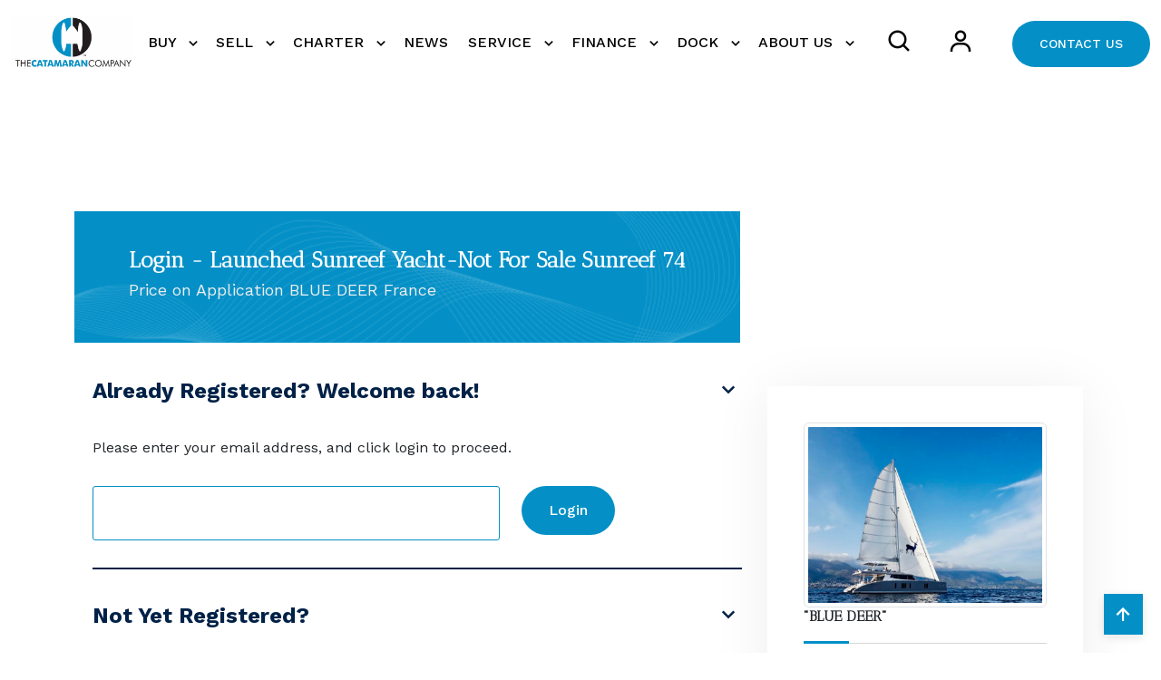

--- FILE ---
content_type: text/html; charset=utf-8
request_url: https://www.catamarans.com/Account/Login?BoatId=799633&Heading1=launched-sunreef-yacht-not-for-sale&Heading2=sunreef-74&BoatName=blue-deer&BoatView=Image-Gallery&PageType=Image%20Gallery
body_size: 15048
content:
<!DOCTYPE html>
<html lang="en">
<head>
     
    <title>Login Launched Sunreef Yacht-Not For Sale BLUE DEER  Sunreef 74 74"</title>

    <meta charset="utf-8">
    <meta name="viewport" content="width=device-width, initial-scale=1.0">

    <meta name="description" content="Login BLUE DEER France  Sunreef 74 74"" />
    <link rel="canonical" href="https://www.catamarans.com/Account/Login?BoatId=799633&Heading1=launched-sunreef-yacht-not-for-sale&Heading2=sunreef-74&BoatName=blue-deer&BoatView=Image-Gallery&PageType=Image%20Gallery" />

    <!-- Open Graph data -->
    <meta property="og:type" content="website" />
    <meta property="og:title" content="Login Launched Sunreef Yacht-Not For Sale BLUE DEER  Sunreef 74 74"" />
    <meta property="og:url" content="https://www.catamarans.com/Account/Login?BoatId=799633&Heading1=launched-sunreef-yacht-not-for-sale&Heading2=sunreef-74&BoatName=blue-deer&BoatView=Image-Gallery&PageType=Image%20Gallery" />
    <meta property="og:image" content="https://www.catamarans.com/common/seo-main-image.jpg" />
    <meta property="og:description" content="Login BLUE DEER France  Sunreef 74 74"" />
    <meta property="og:site_name" content="The Catamaran Company" />
    <meta property="fb:admins" content="112563388783157" />

    <!-- Schema.org markup for Google+ -->
    <meta itemprop="name" content="Login Launched Sunreef Yacht-Not For Sale BLUE DEER  Sunreef 74 74"">
    <meta itemprop="description" content="Login BLUE DEER France  Sunreef 74 74"">
    <meta itemprop="image" content="https://www.catamarans.com/common/seo-main-image.jpg">

    <!-- Twitter Card data -->
    <meta name="twitter:card" content="summary_large_image">
    <meta name="twitter:site" content="@catamaranco">
    <meta name="twitter:creator" content="@catamaranco">
    <meta name="twitter:title" content="Login Launched Sunreef Yacht-Not For Sale BLUE DEER  Sunreef 74 74"">
    <meta name="twitter:description" content="Login BLUE DEER France  Sunreef 74 74"">
    <meta name="twitter:image" content="https://www.catamarans.com/common/seo-main-image.jpg">


    <!-- Required meta tags -->
<meta charset="utf-8">
<meta name="viewport" content="width=device-width, initial-scale=1, shrink-to-fit=no">


<!-- Links of CSS files -->
<link rel="stylesheet" href="/assets/css/aoss.css">
<link rel="stylesheet" href="/assets/css/bootstrap.min.css">
<link rel="stylesheet" href="/assets/css/boxicons.min.css">
<link rel="stylesheet" href="/assets/css/owl.carousel.min.css">
<link rel="stylesheet" href="/assets/css/flaticon.css">
<link rel="stylesheet" href="/assets/css/magnific-popup.min.css">
<link rel="stylesheet" href="/assets/css/style.css">
<link rel="stylesheet" href="/assets/css/header.css">
<link rel="stylesheet" href="/assets/css/cm-header.css">
<link rel="stylesheet" href="/assets/css/responsive.css">
<link rel="stylesheet" href="/assets/css/styleCatco.css">

<!-- Favicons ================================================== -->
<link rel="shortcut icon" href="/assets/img/logo/favicon.ico" type="image/x-icon" />
<link rel="apple-touch-icon" href="/assets/img/logo/apple-touch-icon.png" />
<link rel="apple-touch-icon" sizes="57x57" href="/assets/img/logo/apple-touch-icon-57x57.png" />
<link rel="apple-touch-icon" sizes="72x72" href="/assets/img/logo/apple-touch-icon-72x72.png" />
<link rel="apple-touch-icon" sizes="76x76" href="/assets/img/logo/apple-touch-icon-76x76.png" />
<link rel="apple-touch-icon" sizes="114x114" href="/assets/img/logo/apple-touch-icon-114x114.png" />
<link rel="apple-touch-icon" sizes="120x120" href="/assets/img/logo/apple-touch-icon-120x120.png" />
<link rel="apple-touch-icon" sizes="144x144" href="/assets/img/logo/apple-touch-icon-144x144.png" />
<link rel="apple-touch-icon" sizes="152x152" href="/assets/img/logo/apple-touch-icon-152x152.png" />
<link rel="apple-touch-icon" sizes="180x180" href="/assets/img/logo/apple-touch-icon-180x180.png" />


            <!-- Sale Google Analytics tag-->
<script async src="https://www.googletagmanager.com/gtag/js?id=G-72XCWB9W8W"></script>
<script>
    window.dataLayer = window.dataLayer || [];
    function gtag() { dataLayer.push(arguments); }
    gtag('js', new Date());

    gtag('config', 'G-72XCWB9W8W');
</script>


            <script>window.$zoho=window.$zoho || {};$zoho.salesiq=$zoho.salesiq||{ready:function(){}}</script>
            <script id="zsiqscript" src="https://salesiq.zohopublic.com/widget?wc=siq8ca29134fd43bf6f4be1644b61b129b17f4f8ce44a61bde3689e665d33e17c2d" defer></script>
            <script id="cookieyes" type="text/javascript" src="https://cdn-cookieyes.com/client_data/390485c1d413c815c3dde015/script.js"></script>
</head>

<body class="page-id-Login">


<div class="CM">
    <!-- START OF NEW NAVIGATION MP -->
    <div class="navbar-area style-2 bg-white" id="navbar">
        <div class="container-fluid">
            <nav class="navbar navbar-expand-lg">
                <a class="navbar-brand" href="/">
                    <img class="logo-light" src="/assets/img/logo/Catco-Logo.png" alt="logo" style="width:250px;">
                    <img class="logo-dark" src="/assets/img/logo/Catco-Logo.png" alt="logo" style="width:250px;">
                </a>

                <!-- Mobile hamburger button -->
                <button class="mobile-menu-toggle" type="button" id="mobileMenuToggle">
                    <i class='bx bx-menu'></i>
                </button>

                <!-- Mobile overlay -->
                <div class="mobile-menu-overlay" id="mobileOverlay"></div>

                <div class="collapse navbar-collapse" id="navbarNav">

                    <ul class="navbar-nav ms-auto">

                                <li class="nav-item">
                                    <a href="/Buy"  class="dropdown-toggle nav-link  text-black ">
                                        BUY
                                    </a>

                                        <ul class="dropdown-menu">
                                                <li class="nav-item"><a href="/catamarans-for-sale/Latest-Listings"  class="nav-link "><i class="bx bx-chevron-right"></i> Latest Listings</a></li>
                                                <li class="nav-item"><a href="/catamarans-for-sale/Latest-Price-Cuts"  class="nav-link "><i class="bx bx-chevron-right"></i> Recent Price Cuts</a></li>
                                                <li class="nav-item"><a href="/catamarans-for-sale/catamarans-all-listing-search-boats"  class="nav-link "><i class="bx bx-chevron-right"></i> View All Listings</a></li>
                                                <li class="nav-item"><a href="/aquila-catamarans"  class="nav-link "><i class="bx bx-chevron-right"></i> Aquila Sail</a></li>
                                                <li class="nav-item"><a href="/sunreef-catamarans"  class="nav-link "><i class="bx bx-chevron-right"></i> New Sunreef Catamarans</a></li>
                                                <li class="nav-item"><a href="/fountaine-pajot-catamarans"  class="nav-link "><i class="bx bx-chevron-right"></i> Fountaine Pajot for Charter</a></li>
                                                <li class="nav-item"><a href="/nautitech-catamarans"  class="nav-link "><i class="bx bx-chevron-right"></i> New Nautitech Catamarans</a></li>
                                                <li class="nav-item"><a href="/catamarans-for-sale/Recently-Sold"  class="nav-link "><i class="bx bx-chevron-right"></i> Recently Sold</a></li>
                                                <li class="nav-item"><a href="/catamaran-video"  class="nav-link "><i class="bx bx-chevron-right"></i> Catamaran Videos</a></li>
                                        </ul>
                                </li>
                                <li class="nav-item">
                                    <a href="/Sell"  class="dropdown-toggle nav-link  text-black ">
                                        SELL
                                    </a>

                                        <ul class="dropdown-menu">
                                                <li class="nav-item"><a href="/Sellers-Guide"  class="nav-link "><i class="bx bx-chevron-right"></i> Seller&#x27;s guide</a></li>
                                                <li class="nav-item"><a href="/Sell/Boat-Appraisal-Inquiry"  class="nav-link "><i class="bx bx-chevron-right"></i> Boat Appraisal Inquiry</a></li>
                                        </ul>
                                </li>
                                <li class="nav-item">
                                    <a href="https://catamarancharters.com/"  target=&#x27;_blank&#x27;  class="dropdown-toggle nav-link  text-black ">
                                        CHARTER
                                    </a>

                                        <ul class="dropdown-menu">
                                                <li class="nav-item"><a href="https://catamarancharters.com/bvi-charter-fleet/bvi-fleet/"  target=&#x27;_blank&#x27;  class="nav-link "><i class="bx bx-chevron-right"></i> Bareboat Fleet</a></li>
                                                <li class="nav-item"><a href="https://catamarancharters.com/bvi-charter-fleet/by-the-cabin-charters/"  target=&#x27;_blank&#x27;  class="nav-link "><i class="bx bx-chevron-right"></i> By The Cabin</a></li>
                                                <li class="nav-item"><a href="https://catamarancharters.com/bvi-charter-fleet/crewed-charters/"  target=&#x27;_blank&#x27;  class="nav-link "><i class="bx bx-chevron-right"></i> Crewed Charter</a></li>
                                                <li class="nav-item"><a href="https://catamarancharters.com/yacht-ownership-the-catamaran-company/"  target=&#x27;_blank&#x27;  class="nav-link "><i class="bx bx-chevron-right"></i> Yacht Ownership</a></li>
                                                <li class="nav-item"><a href="https://catamarancharters.com/team/"  target=&#x27;_blank&#x27;  class="nav-link "><i class="bx bx-chevron-right"></i> Our Charter Team</a></li>
                                                <li class="nav-item"><a href="https://catamarancharters.com/frequently-asked-questions/"  target=&#x27;_blank&#x27;  class="nav-link "><i class="bx bx-chevron-right"></i> BVI FAQ</a></li>
                                                <li class="nav-item"><a href="https://catamarancharters.com/contact-bvi-catamaran-charters/"  target=&#x27;_blank&#x27;  class="nav-link "><i class="bx bx-chevron-right"></i> Charter - Contact Us</a></li>
                                        </ul>
                                </li>
                                <li class="nav-item">
                                    <a href="/newsletters"  class=" nav-link  text-black ">
                                        NEWS
                                    </a>

                                </li>
                                <li class="nav-item">
                                    <a href="/Service"  class="dropdown-toggle nav-link  text-black ">
                                        SERVICE
                                    </a>

                                        <ul class="dropdown-menu">
                                                <li class="nav-item"><a href="https://multitechmarine.net"  target=&#x27;_blank&#x27;  class="nav-link "><i class="bx bx-chevron-right"></i> Fort Lauderdale, Florida (Multitech)</a></li>
                                                <li class="nav-item"><a href="https://multitechmarine.net"  target=&#x27;_blank&#x27;  class="nav-link "><i class="bx bx-chevron-right"></i> Cancun Mexico (Multitech)</a></li>
                                                <li class="nav-item"><a href="https://annapolisyachtservices.com"  target=&#x27;_blank&#x27;  class="nav-link "><i class="bx bx-chevron-right"></i> Annapolis, Maryland (AYServices)</a></li>
                                        </ul>
                                </li>
                                <li class="nav-item">
                                    <a href="/Finance"  class="dropdown-toggle nav-link  text-black ">
                                        FINANCE
                                    </a>

                                        <ul class="dropdown-menu">
                                                <li class="nav-item"><a href="https://www.detailsdetails.us.com"  target=&#x27;_blank&#x27;  class="nav-link "><i class="bx bx-chevron-right"></i> Finance your Catamaran</a></li>
                                                <li class="nav-item"><a href="https://www.detailsdetails.us.com"  target=&#x27;_blank&#x27;  class="nav-link "><i class="bx bx-chevron-right"></i> Boat Insurance</a></li>
                                        </ul>
                                </li>
                                <li class="nav-item">
                                    <a href="/Dock"  class="dropdown-toggle nav-link  text-black ">
                                        DOCK
                                    </a>

                                        <ul class="dropdown-menu">
                                                <li class="nav-item"><a href="https://www.piersevenmarina.com/"  target=&#x27;_blank&#x27;  class="nav-link "><i class="bx bx-chevron-right"></i> Pier 7 Resort Marina</a></li>
                                        </ul>
                                </li>
                                <li class="nav-item">
                                    <a href="/About-Us"  class="dropdown-toggle nav-link  text-black ">
                                        ABOUT US
                                    </a>

                                        <ul class="dropdown-menu">
                                                <li class="nav-item"><a href="/Who-We-Are"  class="nav-link "><i class="bx bx-chevron-right"></i> Who We Are</a></li>
                                                <li class="nav-item"><a href="/Our-Locations"  class="nav-link "><i class="bx bx-chevron-right"></i> Our Locations</a></li>
                                                <li class="nav-item"><a href="/Meet-Our-Team"  class="nav-link "><i class="bx bx-chevron-right"></i> Meet Our Team</a></li>
                                                <li class="nav-item"><a href="/Contact"  class="nav-link "><i class="bx bx-chevron-right"></i> Contact Us</a></li>
                                                <li class="nav-item"><a href="/Privacy-Policy"  class="nav-link "><i class="bx bx-chevron-right"></i> Privacy Policy</a></li>
                                                <li class="nav-item"><a href="/aquila-careers-partnerships"  class="nav-link "><i class="bx bx-chevron-right"></i> Careers &amp; Partnerships</a></li>
                                                <li class="nav-item"><a href="/Terms-of-Use"  class="nav-link "><i class="bx bx-chevron-right"></i> Terms of Use</a></li>
                                        </ul>
                                </li>

                            <li class="nav-item pt-3">
                                <div class="option-item">
                                    <div class="nav-search cm-mobile-padding">
                                        <a href="#" data-bs-toggle="offcanvas" data-bs-target="#staticBackdrop" aria-controls="staticBackdrop" class="search-button text-black">
                                            <i class='bx bx-search'></i>
                                        </a>
                                    </div>
                                </div>
                            </li>
                            <li class="nav-item pt-3" style="vertical-align:bottom;">
                                <div class="option-item cm-mobile-padding">
                                    <div class="nav-search">
                                        <a href="/catamarans-for-sale/My-Account" class="search-button text-black">
                                            <i class='bx  bx-user'></i>
                                        </a>
                                    </div>
                                </div>
                            </li>

                        <!-- Mobile icons section
                          <div class="mobile-icons d-lg-none">
                              <div class="icon-item">
                                  <a href="#" data-bs-toggle="offcanvas" data-bs-target="#staticBackdrop" aria-controls="staticBackdrop">
                                      <i class='bx bx-search'></i>
                                  </a>
                              </div>
                              <div class="icon-item">
                                  <a href="/catamarans-for-sale/My-Account">
                                      <i class='bx bx-user'></i>
                                  </a>
                              </div>
                              <div class="icon-item">
                                  <a href="/contact">Contact</a>
                              </div>
                          </div> -->
                    </ul>

                    <div class="others-option d-flex align-items-center">
                        <div class="option-item">
                            <div class="nav-btn">
                                <a href="/contact" class="default-btn d-flex flex-nowrap">CONTACT&nbsp;US</a>
                            </div>
                        </div>
                    </div>

                </div>

            </nav>
        </div>
    </div>

    <!-- END OF NEW NAVIGATION -->
</div>

<!-- Start Clgun Searchbar Area -->
<div class="clgun offcanvas offcanvas-start" data-bs-backdrop="static" tabindex="-1" id="staticBackdrop">

    <div class="offcanvas-body">
        <div class="row">
            <div class="col-lg-10 quick-search">
                <h4>Search For Catamarans <i class="bx bx-loader bx-search-alt  bx-sm"></i></h4>

                
<form action="/catamarans-for-sale/catamarans-all-listing-search-boats" method="get" name="frm_search">

    <div class="course-search-box" data-aos="fade-right">
        
        <div class="search-key">
                    <select name="Manufacturer" class="form-select" aria-label="select Manufacturer" id="searchManufacturer">
                        <option value="">Manufacturer</option>
                    <option value="ALBEMARLE">ALBEMARLE</option>
<option value="AQUILA">AQUILA</option>
<option value="BALI">BALI</option>
<option value="BALI CATAMARANS">BALI CATAMARANS</option>
<option value="BALLOTTA">BALLOTTA</option>
<option value="BENETEAU">BENETEAU</option>
<option value="CATALINA">CATALINA</option>
<option value="CENTURY">CENTURY</option>
<option value="CROSSWATER">CROSSWATER</option>
<option value="CRUISER CATS">CRUISER CATS</option>
<option value="EDGEWATER">EDGEWATER</option>
<option value="FOUNTAINE PAJOT">FOUNTAINE PAJOT</option>
<option value="GEMINI">GEMINI</option>
<option value="GOZZARD">GOZZARD</option>
<option value="GRAND">GRAND</option>
<option value="GRANOCEAN">GRANOCEAN</option>
<option value="GUNBOAT">GUNBOAT</option>
<option value="HATTERAS">HATTERAS</option>
<option value="JEANNEAU">JEANNEAU</option>
<option value="LAGOON">LAGOON</option>
<option value="LEOPARD">LEOPARD</option>
<option value="LIDGARD">LIDGARD</option>
<option value="MOODY">MOODY</option>
<option value="MORELLI/MILLER">MORELLI/MILLER</option>
<option value="MULTIPLAST">MULTIPLAST</option>
<option value="NAUTITECH">NAUTITECH</option>
<option value="PRIVILEGE">PRIVILEGE</option>
<option value="REGAL">REGAL</option>
<option value="ROBERTSON &amp; CAINE">ROBERTSON &amp; CAINE</option>
<option value="ROYAL CAPE CATAMARANS">ROYAL CAPE CATAMARANS</option>
<option value="SEARAY">SEARAY</option>
<option value="SOLARIS">SOLARIS</option>
<option value="STAMAS">STAMAS</option>
<option value="SUNREEF">SUNREEF</option>
<option value="VOYAGE YACHTS">VOYAGE YACHTS</option>
</select>
                    <select name="Model" class="form-select" aria-label="select Model" id="searchModel">
                        <option value="">Model</option>
                    <option value="Albemarle DC 27">Albemarle DC 27</option>
<option value="Aquila 48">Aquila 48</option>
<option value="Aquila 50 Sail ">Aquila 50 Sail </option>
<option value="Bali 4.6">Bali 4.6</option>
<option value="Bali 4.8">Bali 4.8</option>
<option value="Bali 5.4">Bali 5.4</option>
<option value="BALI 5.8">BALI 5.8</option>
<option value="Bali CATSPACE 40">Bali CATSPACE 40</option>
<option value="Beneteau 331">Beneteau 331</option>
<option value="Beneteau GT46">Beneteau GT46</option>
<option value="Beneteau Oceanis 343">Beneteau Oceanis 343</option>
<option value="Catalina 36 MkII">Catalina 36 MkII</option>
<option value="Century 2400 CC">Century 2400 CC</option>
<option value="Crosswater Passagemaker 49">Crosswater Passagemaker 49</option>
<option value="Custom Catamaran">Custom Catamaran</option>
<option value="Edgewater 262 cx">Edgewater 262 cx</option>
<option value="FP Alegria 67">FP Alegria 67</option>
<option value="FP Aura 51">FP Aura 51</option>
<option value="FP Cumberland 46">FP Cumberland 46</option>
<option value="FP Elba 45">FP Elba 45</option>
<option value="FP Eleuthera 60">FP Eleuthera 60</option>
<option value="FP MY 37">FP MY 37</option>
<option value="FP MY 4.S">FP MY 4.S</option>
<option value="FP MY5">FP MY5</option>
<option value="FP MY6">FP MY6</option>
<option value="FP New 41">FP New 41</option>
<option value="FP New 44">FP New 44</option>
<option value="FP Power 67">FP Power 67</option>
<option value="FP Power 80">FP Power 80</option>
<option value="FP Saba 50">FP Saba 50</option>
<option value="FP Salina 48">FP Salina 48</option>
<option value="FP Samana 59">FP Samana 59</option>
<option value="FP Tanna 47">FP Tanna 47</option>
<option value="FP Thira 80">FP Thira 80</option>
<option value="FP Veya 53">FP Veya 53</option>
<option value="Gemini Freestyle 399 Power">Gemini Freestyle 399 Power</option>
<option value="Gozzard 36">Gozzard 36</option>
<option value="Grand G500HLF">Grand G500HLF</option>
<option value="Grand S330">Grand S330</option>
<option value="Grand S470">Grand S470</option>
<option value="Granocean 57">Granocean 57</option>
<option value="Gunboat 55">Gunboat 55</option>
<option value="Gunboat 78">Gunboat 78</option>
<option value="Hatteras 70">Hatteras 70</option>
<option value="Havana 38">Havana 38</option>
<option value="Jeanneau Leader 9.0 CC&#xA0;">Jeanneau Leader 9.0 CC&#xA0;</option>
<option value="Kelsall KSP 65">Kelsall KSP 65</option>
<option value="Lagoon 40">Lagoon 40</option>
<option value="Lagoon 400">Lagoon 400</option>
<option value="Lagoon 42">Lagoon 42</option>
<option value="Lagoon 420">Lagoon 420</option>
<option value="Lagoon 450">Lagoon 450</option>
<option value="Lagoon 450 F">Lagoon 450 F</option>
<option value="Lagoon 46">Lagoon 46</option>
<option value="Lagoon 50">Lagoon 50</option>
<option value="Lagoon 500">Lagoon 500</option>
<option value="Lagoon 52">Lagoon 52</option>
<option value="Lagoon 52F">Lagoon 52F</option>
<option value="Lagoon 55">Lagoon 55</option>
<option value="Lagoon 560">Lagoon 560</option>
<option value="Lagoon Motor Yacht">Lagoon Motor Yacht</option>
<option value="Lagoon Seventy 7">Lagoon Seventy 7</option>
<option value="Lagoon Sixty 5">Lagoon Sixty 5</option>
<option value="Leopard 40">Leopard 40</option>
<option value="Leopard 43 PC">Leopard 43 PC</option>
<option value="Leopard 46 ">Leopard 46 </option>
<option value="Leopard 51PC">Leopard 51PC</option>
<option value="Mayotte 47">Mayotte 47</option>
<option value="Moody 54">Moody 54</option>
<option value="Nautitech 40 Open">Nautitech 40 Open</option>
<option value="Nautitech 44 Open">Nautitech 44 Open</option>
<option value="Nautitech 46">Nautitech 46</option>
<option value="Nautitech 46 Fly">Nautitech 46 Fly</option>
<option value="Nautitech 46 Open">Nautitech 46 Open</option>
<option value="Nautitech 48 Open">Nautitech 48 Open</option>
<option value="Nautitech Open 40">Nautitech Open 40</option>
<option value="Privilege 435">Privilege 435</option>
<option value="Privilege 580 Signature">Privilege 580 Signature</option>
<option value="Privilege 745">Privilege 745</option>
<option value="Regal 32 Express">Regal 32 Express</option>
<option value="Royal Cape Majestic 53">Royal Cape Majestic 53</option>
<option value="Searay 300 Sundancer">Searay 300 Sundancer</option>
<option value="Stamas 370 Aegean">Stamas 370 Aegean</option>
<option value="Stamas Aventura 31T">Stamas Aventura 31T</option>
<option value="Sunreef 100 Infinity">Sunreef 100 Infinity</option>
<option value="Sunreef 102">Sunreef 102</option>
<option value="Sunreef 111 Ultima">Sunreef 111 Ultima</option>
<option value="Sunreef 35M">Sunreef 35M</option>
<option value="Sunreef 44 Ultima">Sunreef 44 Ultima</option>
<option value="Sunreef 50">Sunreef 50</option>
<option value="Sunreef 55 Ultima">Sunreef 55 Ultima</option>
<option value="Sunreef 60">Sunreef 60</option>
<option value="Sunreef 60 Loft">Sunreef 60 Loft</option>
<option value="Sunreef 66 Ultima">Sunreef 66 Ultima</option>
<option value="Sunreef 70">Sunreef 70</option>
<option value="Sunreef 74C">Sunreef 74C</option>
<option value="Sunreef 77 Ultima">Sunreef 77 Ultima</option>
<option value="Sunreef 80">Sunreef 80</option>
<option value="Sunreef 82 DD">Sunreef 82 DD</option>
<option value="Sunreef 88 DD ">Sunreef 88 DD </option>
<option value="Sunreef 88 Ultima ">Sunreef 88 Ultima </option>
<option value="Sunreef Power 100">Sunreef Power 100</option>
<option value="Sunreef Power 60">Sunreef Power 60</option>
<option value="Sunreef Power 70">Sunreef Power 70</option>
<option value="Sunreef Power 80">Sunreef Power 80</option>
<option value="Sunreef Supreme Power">Sunreef Supreme Power</option>
<option value="Sunstar 32">Sunstar 32</option>
<option value="Voyage 590">Voyage 590</option>
</select>
                    <select name="BoatLocation" class="form-select" aria-label="select Location" id="searchLocation">
                        <option value="">Location</option>
                    <option value="Annapolis Maryland (MD) ">Annapolis Maryland (MD) </option>
<option value="Badalona Spain">Badalona Spain</option>
<option value="Baltimore Maryland (MD) ">Baltimore Maryland (MD) </option>
<option value="Barcelona Spain">Barcelona Spain</option>
<option value="British Virgin Islands">British Virgin Islands</option>
<option value="Call Italy">Call Italy</option>
<option value="Cancun Mexico">Cancun Mexico</option>
<option value="Canc&#xFA;n Mexico">Canc&#xFA;n Mexico</option>
<option value="Canet-en-Roussillon France">Canet-en-Roussillon France</option>
<option value="Cape Canaveral Florida (FL) ">Cape Canaveral Florida (FL) </option>
<option value="Cartagena Colombia">Cartagena Colombia</option>
<option value="Casa Amarilla Golfito Costa Rica">Casa Amarilla Golfito Costa Rica</option>
<option value="Cupecoy Sint Maarten (Dutch Part)">Cupecoy Sint Maarten (Dutch Part)</option>
<option value="Deale Maryland (MD) ">Deale Maryland (MD) </option>
<option value="Edgewater Maryland (MD) ">Edgewater Maryland (MD) </option>
<option value="Fort Lauderdale Florida (FL) ">Fort Lauderdale Florida (FL) </option>
<option value="France">France</option>
<option value="Ft Lauderdale Florida (FL) ">Ft Lauderdale Florida (FL) </option>
<option value="Ft. Lauderdale Florida (FL) ">Ft. Lauderdale Florida (FL) </option>
<option value="Gdansk Poland">Gdansk Poland</option>
<option value="George Town Bahamas">George Town Bahamas</option>
<option value="Georgetown Maryland (MD) ">Georgetown Maryland (MD) </option>
<option value="Gloucester Virginia (VA) ">Gloucester Virginia (VA) </option>
<option value="Greek Isles Greece">Greek Isles Greece</option>
<option value="Hallandale Beach Florida (FL) ">Hallandale Beach Florida (FL) </option>
<option value="Hilton Head Island North Carolina (NC) ">Hilton Head Island North Carolina (NC) </option>
<option value="Honolulu Hawaii (HI) ">Honolulu Hawaii (HI) </option>
<option value="Isla Solarte Panama">Isla Solarte Panama</option>
<option value="Jacksonville Florida (FL) ">Jacksonville Florida (FL) </option>
<option value="Kemah Texas (TX) ">Kemah Texas (TX) </option>
<option value="Kemah TX">Kemah TX</option>
<option value="La Punta Peru">La Punta Peru</option>
<option value="Langkawi Malaysia">Langkawi Malaysia</option>
<option value="Le Cannet Roussillon France">Le Cannet Roussillon France</option>
<option value="League City Texas (TX) ">League City Texas (TX) </option>
<option value="Les Sables d&#x27;Olonne France">Les Sables d&#x27;Olonne France</option>
<option value="Lisbon Portugal">Lisbon Portugal</option>
<option value="Mallorca Spain">Mallorca Spain</option>
<option value="Marathon Florida (FL) ">Marathon Florida (FL) </option>
<option value="Marco Island Florida (FL) ">Marco Island Florida (FL) </option>
<option value="Marina del Rey California (CA) ">Marina del Rey California (CA) </option>
<option value="Marsh Harbor Bahamas">Marsh Harbor Bahamas</option>
<option value="Martinique">Martinique</option>
<option value="Mexico">Mexico</option>
<option value="Nanny Cay British Virgin Islands">Nanny Cay British Virgin Islands</option>
<option value="Norfolk Virginia (VA) ">Norfolk Virginia (VA) </option>
<option value="Panama">Panama</option>
<option value="Pasadena Maryland (MD) ">Pasadena Maryland (MD) </option>
<option value="Pletterijweg Curacao">Pletterijweg Curacao</option>
<option value="Poland">Poland</option>
<option value="Port Canaveral Florida (FL) ">Port Canaveral Florida (FL) </option>
<option value="Port Charlotte Florida (FL) ">Port Charlotte Florida (FL) </option>
<option value="Rijeka Croatia">Rijeka Croatia</option>
<option value="Road Town British Virgin Islands">Road Town British Virgin Islands</option>
<option value="Rochefort France">Rochefort France</option>
<option value="Saint george Grenada">Saint george Grenada</option>
<option value="Salerno Italy">Salerno Italy</option>
<option value="S&#xE8;tes France">S&#xE8;tes France</option>
<option value="Shady Side Maryland (MD) ">Shady Side Maryland (MD) </option>
<option value="Sint Maarten (Dutch part)">Sint Maarten (Dutch part)</option>
<option value="Spanish Town British Virgin Islands">Spanish Town British Virgin Islands</option>
<option value="Split Croatia">Split Croatia</option>
<option value="St Augustine Florida (FL) ">St Augustine Florida (FL) </option>
<option value="St Thomas U.S. Virgin Islands">St Thomas U.S. Virgin Islands</option>
<option value="St. Croix U.S. Virgin Islands">St. Croix U.S. Virgin Islands</option>
<option value="Stuart Florida (FL) ">Stuart Florida (FL) </option>
<option value="Tortola British Virgin Islands">Tortola British Virgin Islands</option>
<option value="Tracys Landing Maryland (MD) ">Tracys Landing Maryland (MD) </option>
<option value="West Palm Beach Florida (FL) ">West Palm Beach Florida (FL) </option>
</select>

            <div class="row pt-3">
                <div class="col-12">
                    <label for="ModelYear" class="form-label">LENGTH</label>
                </div>
                <div class="col-6">
                    <select name="LengthFrom" class="form-select" aria-label="Boat Size (From)" id="searchLengthFrom">
                    <option value="0">Size Min.</option>
<option value="0">0 ft.</option>
<option value="5">5 ft.</option>
<option value="10">10 ft.</option>
<option value="15">15 ft.</option>
<option value="20">20 ft.</option>
<option value="25">25 ft.</option>
<option value="30">30 ft.</option>
<option value="35">35 ft.</option>
<option value="40">40 ft.</option>
<option value="45">45 ft.</option>
<option value="50">50 ft.</option>
<option value="55">55 ft.</option>
<option value="60">60 ft.</option>
<option value="65">65 ft.</option>
<option value="70">70 ft.</option>
<option value="75">75 ft.</option>
<option value="80">80 ft.</option>
<option value="85">85 ft.</option>
<option value="90">90 ft.</option>
<option value="95">95 ft.</option>
<option value="100">100 ft.</option>
<option value="350">&gt;100 ft.</option>
</select>
                </div>
                <div class="col-6">
                    <select name="LengthTo" class="form-select" aria-label="Boat Size (To)" id="searchLengthTo">
                    <option value="350">Size Max.</option>
<option value="0">0 ft.</option>
<option value="5">5 ft.</option>
<option value="10">10 ft.</option>
<option value="15">15 ft.</option>
<option value="20">20 ft.</option>
<option value="25">25 ft.</option>
<option value="30">30 ft.</option>
<option value="35">35 ft.</option>
<option value="40">40 ft.</option>
<option value="45">45 ft.</option>
<option value="50">50 ft.</option>
<option value="55">55 ft.</option>
<option value="60">60 ft.</option>
<option value="65">65 ft.</option>
<option value="70">70 ft.</option>
<option value="75">75 ft.</option>
<option value="80">80 ft.</option>
<option value="85">85 ft.</option>
<option value="90">90 ft.</option>
<option value="95">95 ft.</option>
<option value="100">100 ft.</option>
<option value="350">&gt;100 ft.</option>
</select>
                </div>
            </div>
            
            <div class="row pt-3">
                <div class="col-12">
                    <label for="ModelYear" class="form-label">PRICE RANGE</label>
                </div>
                <div class="col-6">
                    <select name="PriceFrom" class="form-select" aria-label="Price From" id="searchPriceFrom"><option value="0">Price From</option>
<option value="0">$0</option>
<option value="50000">$50,000</option>
<option value="100000">$100,000</option>
<option value="150000">$150,000</option>
<option value="200000">$200,000</option>
<option value="250000">$250,000</option>
<option value="300000">$300,000</option>
<option value="350000">$350,000</option>
<option value="400000">$400,000</option>
<option value="450000">$450,000</option>
<option value="500000">$500,000</option>
<option value="550000">$550,000</option>
<option value="600000">$600,000</option>
<option value="650000">$650,000</option>
<option value="700000">$700,000</option>
<option value="750000">$750,000</option>
<option value="800000">$800,000</option>
<option value="850000">$850,000</option>
<option value="900000">$900,000</option>
<option value="950000">$950,000</option>
<option value="1000000">$1,000,000</option>
<option value="100000000">&gt;$1,000,000</option>
</select>
                </div>
                <div class="col-6">
                    <select name="PriceTo" class="form-select" aria-label="Price To" id="searchPriceTo"><option value="100000000">Price To</option>
<option value="0">$0</option>
<option value="50000">$50,000</option>
<option value="100000">$100,000</option>
<option value="150000">$150,000</option>
<option value="200000">$200,000</option>
<option value="250000">$250,000</option>
<option value="300000">$300,000</option>
<option value="350000">$350,000</option>
<option value="400000">$400,000</option>
<option value="450000">$450,000</option>
<option value="500000">$500,000</option>
<option value="550000">$550,000</option>
<option value="600000">$600,000</option>
<option value="650000">$650,000</option>
<option value="700000">$700,000</option>
<option value="750000">$750,000</option>
<option value="800000">$800,000</option>
<option value="850000">$850,000</option>
<option value="900000">$900,000</option>
<option value="950000">$950,000</option>
<option value="1000000">$1,000,000</option>
<option value="100000000">&gt;$1,000,000</option>
</select>
                </div>
            </div>

            
            <div class="row pt-3">
                <div class="col-6">
                    <select name="BoatType" class="form-select" aria-label="select Type" id="searchBoatType">
                        <option value="">Type</option>
                    <option value="Sail">Sail</option>
<option value="Power">Power</option>
</select>
                </div>
                <div class="col-6">
                    <select name="BoatCondition" class="form-select" aria-label="select Condition" id="searchBoatCondition">
                        <option value="">Condition</option>
                    <option value="New">New</option>
<option value="Used">Used</option>
<option value="Dealer Demo">Dealer Demo</option>
</select>
                 </div>
            </div>



            <div class="row pt-3">
                <div class="col-12">
                    <label for="ModelYear" class="form-label">YEAR</label>
                </div>
                <div class="col-6">
                    <select name="ModelYearFrom" class="form-control form-select form-select-sm" aria-label="select ModelYearFrom" id="searchModelYearFrom"><option selected="selected" value="">From</option>
<option value="2031">2031</option>
<option value="2030">2030</option>
<option value="2029">2029</option>
<option value="2028">2028</option>
<option value="2027">2027</option>
<option value="2026">2026</option>
<option value="2025">2025</option>
<option value="2024">2024</option>
<option value="2023">2023</option>
<option value="2022">2022</option>
<option value="2021">2021</option>
<option value="2020">2020</option>
<option value="2019">2019</option>
<option value="2018">2018</option>
<option value="2017">2017</option>
<option value="2016">2016</option>
<option value="2015">2015</option>
<option value="2014">2014</option>
<option value="2013">2013</option>
<option value="2012">2012</option>
<option value="2011">2011</option>
<option value="2010">2010</option>
<option value="2009">2009</option>
<option value="2008">2008</option>
<option value="2007">2007</option>
<option value="2006">2006</option>
<option value="2005">2005</option>
<option value="2004">2004</option>
<option value="2003">2003</option>
<option value="2002">2002</option>
<option value="2001">2001</option>
<option value="2000">2000</option>
<option value="1999">1999</option>
<option value="1998">1998</option>
<option value="1997">1997</option>
<option value="1996">1996</option>
<option value="1995">1995</option>
<option value="1994">1994</option>
<option value="1993">1993</option>
<option value="1992">1992</option>
<option value="1991">1991</option>
<option value="1990">1990</option>
<option value="1989">1989</option>
<option value="1988">1988</option>
<option value="1987">1987</option>
<option value="1986">1986</option>
<option value="1985">1985</option>
<option value="1984">1984</option>
<option value="1983">1983</option>
<option value="1982">1982</option>
<option value="1981">1981</option>
<option value="1980">1980</option>
<option value="1979">1979</option>
<option value="1978">1978</option>
<option value="1977">1977</option>
<option value="1976">1976</option>
<option value="1975">1975</option>
<option value="1974">1974</option>
<option value="1973">1973</option>
<option value="1972">1972</option>
<option value="1971">1971</option>
<option value="1970">1970</option>
<option value="1969">1969</option>
<option value="1968">1968</option>
<option value="1967">1967</option>
<option value="1966">1966</option>
<option value="1965">1965</option>
<option value="1964">1964</option>
<option value="1963">1963</option>
<option value="1962">1962</option>
<option value="1961">1961</option>
<option value="1960">1960</option>
</select>
                </div>
                <div class="col-6">
                    <select name="ModelYearTo" class="form-control form-select form-select-sm" aria-label="select ModelYearTo" id="searchModelYearTo"><option selected="selected" value="">To</option>
<option value="2031">2031</option>
<option value="2030">2030</option>
<option value="2029">2029</option>
<option value="2028">2028</option>
<option value="2027">2027</option>
<option value="2026">2026</option>
<option value="2025">2025</option>
<option value="2024">2024</option>
<option value="2023">2023</option>
<option value="2022">2022</option>
<option value="2021">2021</option>
<option value="2020">2020</option>
<option value="2019">2019</option>
<option value="2018">2018</option>
<option value="2017">2017</option>
<option value="2016">2016</option>
<option value="2015">2015</option>
<option value="2014">2014</option>
<option value="2013">2013</option>
<option value="2012">2012</option>
<option value="2011">2011</option>
<option value="2010">2010</option>
<option value="2009">2009</option>
<option value="2008">2008</option>
<option value="2007">2007</option>
<option value="2006">2006</option>
<option value="2005">2005</option>
<option value="2004">2004</option>
<option value="2003">2003</option>
<option value="2002">2002</option>
<option value="2001">2001</option>
<option value="2000">2000</option>
<option value="1999">1999</option>
<option value="1998">1998</option>
<option value="1997">1997</option>
<option value="1996">1996</option>
<option value="1995">1995</option>
<option value="1994">1994</option>
<option value="1993">1993</option>
<option value="1992">1992</option>
<option value="1991">1991</option>
<option value="1990">1990</option>
<option value="1989">1989</option>
<option value="1988">1988</option>
<option value="1987">1987</option>
<option value="1986">1986</option>
<option value="1985">1985</option>
<option value="1984">1984</option>
<option value="1983">1983</option>
<option value="1982">1982</option>
<option value="1981">1981</option>
<option value="1980">1980</option>
<option value="1979">1979</option>
<option value="1978">1978</option>
<option value="1977">1977</option>
<option value="1976">1976</option>
<option value="1975">1975</option>
<option value="1974">1974</option>
<option value="1973">1973</option>
<option value="1972">1972</option>
<option value="1971">1971</option>
<option value="1970">1970</option>
<option value="1969">1969</option>
<option value="1968">1968</option>
<option value="1967">1967</option>
<option value="1966">1966</option>
<option value="1965">1965</option>
<option value="1964">1964</option>
<option value="1963">1963</option>
<option value="1962">1962</option>
<option value="1961">1961</option>
<option value="1960">1960</option>
</select>
                </div>
            </div>
                    <select name="HullConfiguration" class="form-select" aria-label="select Hull" id="searchHullConfiguration">
                        <option value="">Hull Configuration</option>
                    <option value="Catamaran">Catamaran</option>
<option value="Monohull">Monohull</option>
<option value="Power Boat">Power Boat</option>
<option value="Rigid Inflatable Boats (RIBs)">Rigid Inflatable Boats (RIBs)</option>
</select>

            <input type="submit" value="Search" class="default-btn" />
        </div>
    </div>

</form>

            </div>
            <div class="col-lg-2">
                <button type="button" class="btn-close" data-bs-dismiss="offcanvas" aria-label="Close"></button>
            </div>
        </div>

        <div class="offcanvas-contact-info">
            <h4>Contact Info</h4>
            <ul class="contact-info list-style">
                <li>
                    <i class="bx bxs-time"></i>
                    <p>Mon - Fri: 9:00 - 18:00</p>
                </li>
                <li><i class="bx bxs-phone-call"></i> General Inquiries - <a href="tel:+19544494611">1 (954) 449-4611</a></li>
                <li>
                    <i class="bx bxs-envelope"></i>
                    <a href="mailto:yachtsales@catamarans.com">yachtsales@catamarans.com</a>
                </li>
                <li>
                    <i class="bx bxs-map"></i>
                    <p>4005 N Federal Highway, Suite 200</p>
                </li>
            </ul>
            <ul class="social-profile list-style">
                <li><a href="https://www.facebook.com/profile.php?id=100090975795089" target="_blank"><i class='bx bxl-facebook'></i></a></li>
<li><a href="https://www.youtube.com/user/thecatamarancompany" target="_blank"><i class='bx bxl-youtube'></i></a></li>
<li><a href="https://www.instagram.com/catamaranco/" target="_blank"><i class='bx bxl-instagram-alt'></i></a></li>
<li><a href="https://g.page/r/CRTqsR3HZhBMEBM/review" target="_blank"><i class='bx bxl-google'></i></a></li>
            </ul>
        </div>

    </div>
</div>
<!-- End Clgun Searchbar Area -->
<!-- Start Clgun Searchbar Area -->
<div class="clgun offcanvas offcanvas-start" data-bs-backdrop="static" tabindex="-1" id="staticMyAccount">

    <div class="offcanvas-body">
        <div class="row">
            <div class="col-lg-10 quick-search">
                <h4>My Account <i class="bx bx-loader bx-search-alt  bx-sm"></i></h4>


            </div>
            <div class="col-lg-2">
                <button type="button" class="btn-close" data-bs-dismiss="offcanvas" aria-label="Close"></button>
            </div>
        </div>


    </div>
</div>
<!-- End Clgun Searchbar Area -->
            
<!-- Start Section Banner Area -->
<div class="section-banner">
    <div class="container">
                <div class="banner-spacing">
                    <div class="section-info">
                        <h1>Login - Launched Sunreef Yacht-Not For Sale  Sunreef 74</h1>
                        <h2 style="font-family: var(--fontFamily);font-weight:400;">Price on Application BLUE DEER France</h2>
                    </div>
                </div>
    </div>
</div>


<!-- End Section Banner Area -->


    
<!--Disclaimer -->
<!-- Start Academics Section Area -->
<div class="academics-section ptb-75">
    <div class="container">
        <div class="row">

            <div class="col-xxl-8 col-xl-8 col-lg-8 col-md-8 col-sm-8 col-12">
                <div class="ac-overview">
                    <div class="pera-dec">
                        <div class="faq-content-2">
                            <div class="faq-item active">
                                <div class="faq-question">Already Registered? Welcome back!</div>
                                <div class="icon-container"><i class="bx bx-chevron-down"></i></div>
                            </div>
                            <div class="faq-answer active pb-30">
                                <form action="/Account/Login?BoatId=799633&PageType=Image Gallery&Heading1=launched-sunreef-yacht-not-for-sale&Heading2=sunreef-74&BoatName=blue-deer&BoatView=Image-Gallery" method="post">
                                    Please enter your email address, and click login to proceed.
                                    
                                        <div class="contact-area">
                                            <div class="contact-content">
                                                <div class="contact-form">
                                                <div class="row">
                                                    <div class="col-xxl-8 col-xl-8 col-lg-8 col-md-8 col-sm-8 col-12">
                                                        <input class="form-control" type="text" data-val="true" data-val-regex="Email address is not valid." data-val-regex-pattern="\w&#x2B;([-&#x2B;.]\w&#x2B;)*@\w&#x2B;([-.]\w&#x2B;)*\.\w&#x2B;([-.]\w&#x2B;)*" data-val-required="Email address is a mandatory field." id="EmailAddress" name="EmailAddress" value="" />
                                                        <span class="text-danger field-validation-valid" data-valmsg-for="EmailAddress" data-valmsg-replace="true"></span>
                                                    </div>
                                                    <div class="col-xxl-4 col-xl-4 col-lg-4 col-md-4 col-sm-6 col-12">
                                                        <input type="submit" value="Login" class="default-btn" />
                                                    </div>
                                                </div>
                                            </div>
                                        </div>
                                    </div>
                                </form>
                            </div>


                            <div class="faq-item active">
                                <div class="faq-question">Not Yet Registered?</div>
                                <div class="icon-container"><i class="bx bx-chevron-down"></i></div>
                            </div>
                            <div class="faq-answer active">
                                By registering you get unrestricted, free access to all content on this website, including images, videos, full specifications of every catamaran listing, AND you'll also receive all our exciting company newsletters and weekly updates. It's quick and easy!
                                <div class="p-3">

                                    <a href="/Account/Registration?BoatId=799633&RegistrationType=Registration&Heading1=launched-sunreef-yacht-not-for-sale&Heading2=sunreef-74&BoatName=blue-deer&BoatView=Image-Gallery&PageType=Image Gallery" class="default-btn">Register Now</a>
                                </div>
                            </div>

                        </div>
                    </div>
                </div>
            </div>

            <div class="col-xxl-4 col-xl-4 col-lg-4 col-md-4 col-sm-6 col-12 p-3">
                <div class="widget-area">
    <div class="widget widget-catagories">
            <a href="/launched-sunreef-yachtnot-for-sale/sunreef-74/blue-deer/799633" class="linkbold">
                <img src="/BoatImages/799633/-sunreef-74-sunreef_74_blue_deer-exterior-02.webp" class="img-thumbnail" style="max-height:250px !Important;" alt="BLUE DEER Sail Sunreef 74" />
            </a>
            <h3 class="widget-title" style="font-size:medium;">
                "BLUE DEER"
            </h3>
            <ul>
                <li>Type <span>Sail</span></li>
                <li>Condition <span>Launched</span></li>
                <li>Model <span>Sunreef 74</span></li>
                <li>Manufacturer <span>SUNREEF</span></li>
                <li>Price <span>Price on Application</span></li>
                <li><span>France</span></li>
            </ul>
            <div class="pt-3">
                <a href="/launched-sunreef-yachtnot-for-sale/sunreef-74/blue-deer/799633" class="default-btn">Vessel Summary</a>
            </div>
    </div>
</div>

            </div>

        </div>
    </div>
</div>





<!-- Start Footer Area -->
<div class="footer-area">
    <div class="footer-widget-info ptb-100">
        <div class="container">
            <div class="row">

                    <div class="col-lg-3 col-sm-6 col-md-6">
                        <div class="footer-widget">
                            <h4>About Us</h4>
                                <ul>
                                        <li><a href="/Who-We-Are" ><i class='bx bx-chevron-right'></i> Who We Are</a></li>
                                        <li><a href="/Our-Locations" ><i class='bx bx-chevron-right'></i> Our Locations</a></li>
                                        <li><a href="/Meet-Our-Team" ><i class='bx bx-chevron-right'></i> Meet Our Team</a></li>
                                        <li><a href="/Contact" ><i class='bx bx-chevron-right'></i> Contact Us</a></li>
                                        <li><a href="/Privacy-Policy" ><i class='bx bx-chevron-right'></i> Privacy Policy</a></li>
                                        <li><a href="/aquila-careers-partnerships" ><i class='bx bx-chevron-right'></i> Careers &amp; Partnerships</a></li>
                                </ul>
                        </div>
                    </div>
                    <div class="col-lg-3 col-sm-6 col-md-6">
                        <div class="footer-widget">
                            <h4>Sales</h4>
                                <ul>
                                        <li><a href="/catamarans-for-sale/Latest-Listings" ><i class='bx bx-chevron-right'></i> Latest Listings</a></li>
                                        <li><a href="/catamarans-for-sale/Latest-Price-Cuts" ><i class='bx bx-chevron-right'></i> Recent Price Cuts</a></li>
                                        <li><a href="/catamarans-for-sale/catamarans-all-listing-search-boats" ><i class='bx bx-chevron-right'></i> View All Listings</a></li>
                                        <li><a href="/aquila-catamarans" ><i class='bx bx-chevron-right'></i> Aquila Sail</a></li>
                                        <li><a href="/nautitech-catamarans" ><i class='bx bx-chevron-right'></i> New Nautitech Catamarans</a></li>
                                        <li><a href="/manufacturers" ><i class='bx bx-chevron-right'></i> Browse all Manufacturers</a></li>
                                </ul>
                        </div>
                    </div>
                    <div class="col-lg-3 col-sm-6 col-md-6">
                        <div class="footer-widget">
                            <h4>Charter</h4>
                                <ul>
                                        <li><a href="https://catamarancharters.com/bvi-charter-fleet/bvi-fleet/"  target=&#x27;_blank&#x27; ><i class='bx bx-chevron-right'></i> Bareboat Fleet</a></li>
                                        <li><a href="https://catamarancharters.com/bvi-charter-fleet/by-the-cabin-charters/"  target=&#x27;_blank&#x27; ><i class='bx bx-chevron-right'></i> By The Cabin</a></li>
                                        <li><a href="https://catamarancharters.com/bvi-charter-fleet/crewed-charters/"  target=&#x27;_blank&#x27; ><i class='bx bx-chevron-right'></i> Crewed Charter</a></li>
                                        <li><a href="https://catamarancharters.com/yacht-ownership-the-catamaran-company/"  target=&#x27;_blank&#x27; ><i class='bx bx-chevron-right'></i> Yacht Ownership</a></li>
                                        <li><a href="https://catamarancharters.com/team/"  target=&#x27;_blank&#x27; ><i class='bx bx-chevron-right'></i> Our Charter Team</a></li>
                                        <li><a href="https://catamarancharters.com/frequently-asked-questions/"  target=&#x27;_blank&#x27; ><i class='bx bx-chevron-right'></i> BVI FAQ</a></li>
                                </ul>
                        </div>
                    </div>
                    <div class="col-lg-3 col-sm-6 col-md-6">
                        <div class="footer-widget">
                            <h4>Connect</h4>
                                <ul>
                                        <li><a href="/Contact" ><i class='bx bx-chevron-right'></i> Sales Inquiry</a></li>
                                        <li><a href="/Sellers-Guide" ><i class='bx bx-chevron-right'></i> Sell Your Boat</a></li>
                                        <li><a href="/newsletters" ><i class='bx bx-chevron-right'></i> Indusrty News</a></li>
                                        <li><a href="/SignUp" ><i class='bx bx-chevron-right'></i> Signup Newsletter</a></li>
                                        <li><a href="/catamarans-for-sale/recently-top-most-visited-catamarans" ><i class='bx bx-chevron-right'></i> Most Visited Listings</a></li>
                                        <li><a href="/catamarans-for-sale" ><i class='bx bx-chevron-right'></i> Catamarans for Sale</a></li>
                                </ul>
                        </div>
                    </div>

            </div>
        </div>
    </div>


    <div class="copy-right-area style-2">
        <div class="container">
            <div class="row align-items-center">
                <div class="col-xxl-4 col-xl-4 col-lg-4 col-md-4 col-sm-4 col-12">
                    <div class="cpr-left">
                        <p>Copyright© <a href="/">The Catamaran Company</a><br /> All rights reserved.</p>
                    </div>
                </div>
                <div class="col-xxl-8 col-xl-8 col-lg-8 col-md-8 col-sm-6 col-12">
                    <div class="cpr-right">
                        <ul>
                            <li><a href="mailto:yachtsales@catamarans.com">yachtsales@catamarans.com</a></li>
                        </ul>
                        <ul class="social-list">
                            <li><a href="https://www.facebook.com/profile.php?id=100090975795089" target="_blank"><i class='bx bxl-facebook'></i></a></li>
<li><a href="https://www.youtube.com/user/thecatamarancompany" target="_blank"><i class='bx bxl-youtube'></i></a></li>
<li><a href="https://www.instagram.com/catamaranco/" target="_blank"><i class='bx bxl-instagram-alt'></i></a></li>
<li><a href="https://g.page/r/CRTqsR3HZhBMEBM/review" target="_blank"><i class='bx bxl-google'></i></a></li>
                        </ul>
                    </div>
                </div>
            </div>
            <div class="copy-logo">
                <img src="/assets/img/logo/footer-Logo.png" alt="image">
            </div>
        </div>
    </div>
</div>
<!-- End Footer Area -->

<div class="go-top active">
    <i class="bx bx-up-arrow-alt"></i>
</div>

<!-- Links of JS files -->
<script src="/assets/js/jquery.min.js"></script>
<script src="/assets/js/aos.js"></script>
<script src="/assets/js/bootstrap.min.js"></script>
<script src="/assets/js/magnific-popup.min.js"></script>
<script src="/assets/js/owl.carousel.min.js"></script>
<script src="/assets/js/main.js"></script>
<script src="/assets/js/cm-mobile-nav.js"></script>
    
<script src="/lib/jquery-validation/dist/jquery.validate.min.js"></script>
<script src="/lib/jquery-validation-unobtrusive/jquery.validate.unobtrusive.min.js"></script>
    
</body>
</html>
